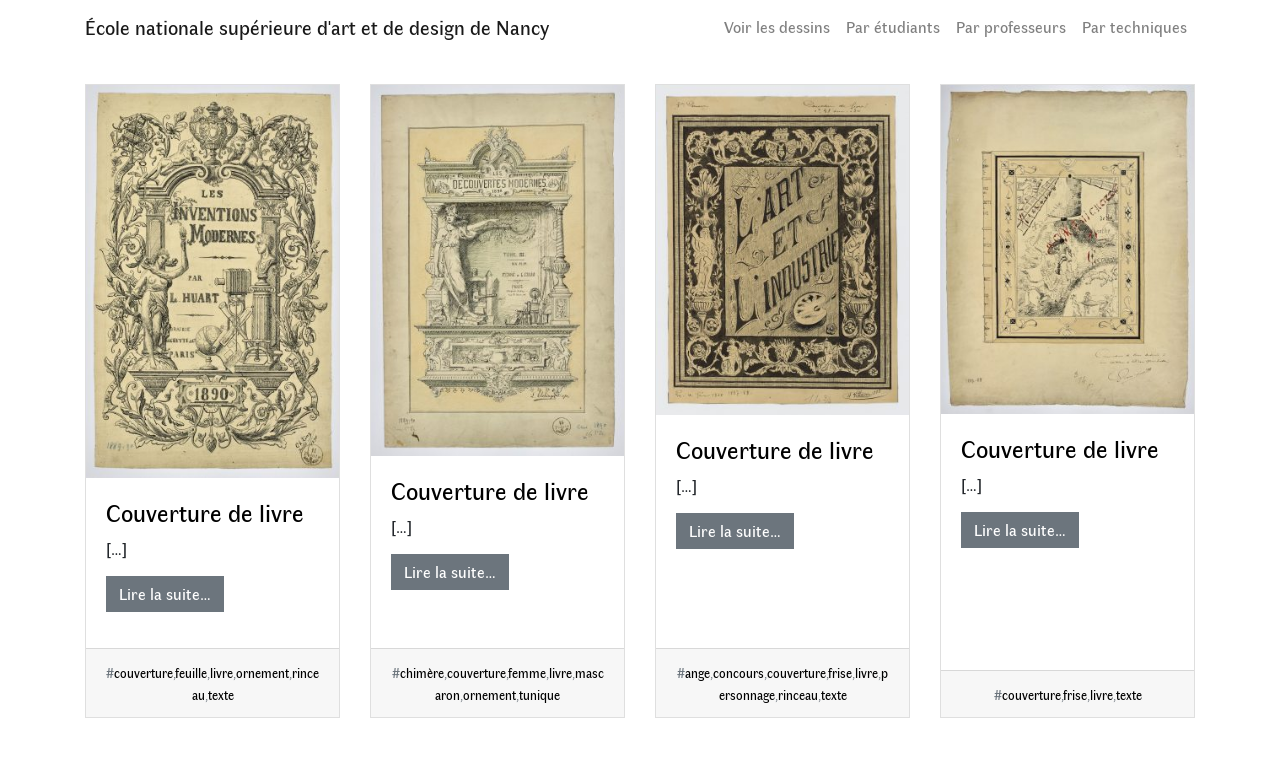

--- FILE ---
content_type: text/html; charset=UTF-8
request_url: https://dessins.ensad-nancy.eu/tag/livre
body_size: 8606
content:
<!DOCTYPE html>
<html lang="fr-FR">
<head>
	<meta charset="UTF-8">
	<meta name="viewport" content="width=device-width, initial-scale=1, shrink-to-fit=no">
	<link rel="profile" href="http://gmpg.org/xfn/11">
	<title>livre &#8211; École nationale supérieure d&#039;art et de design de Nancy</title>
<meta name='robots' content='max-image-preview:large' />
	<style>img:is([sizes="auto" i], [sizes^="auto," i]) { contain-intrinsic-size: 3000px 1500px }</style>
	<link rel="alternate" type="application/rss+xml" title="École nationale supérieure d&#039;art et de design de Nancy &raquo; Flux" href="https://dessins.ensad-nancy.eu/feed" />
<link rel="alternate" type="application/rss+xml" title="École nationale supérieure d&#039;art et de design de Nancy &raquo; Flux des commentaires" href="https://dessins.ensad-nancy.eu/comments/feed" />
<link rel="alternate" type="application/rss+xml" title="École nationale supérieure d&#039;art et de design de Nancy &raquo; Flux de l’étiquette livre" href="https://dessins.ensad-nancy.eu/tag/livre/feed" />
<script type="text/javascript">
/* <![CDATA[ */
window._wpemojiSettings = {"baseUrl":"https:\/\/s.w.org\/images\/core\/emoji\/15.0.3\/72x72\/","ext":".png","svgUrl":"https:\/\/s.w.org\/images\/core\/emoji\/15.0.3\/svg\/","svgExt":".svg","source":{"concatemoji":"https:\/\/dessins.ensad-nancy.eu\/wp-includes\/js\/wp-emoji-release.min.js?ver=6.7.4"}};
/*! This file is auto-generated */
!function(i,n){var o,s,e;function c(e){try{var t={supportTests:e,timestamp:(new Date).valueOf()};sessionStorage.setItem(o,JSON.stringify(t))}catch(e){}}function p(e,t,n){e.clearRect(0,0,e.canvas.width,e.canvas.height),e.fillText(t,0,0);var t=new Uint32Array(e.getImageData(0,0,e.canvas.width,e.canvas.height).data),r=(e.clearRect(0,0,e.canvas.width,e.canvas.height),e.fillText(n,0,0),new Uint32Array(e.getImageData(0,0,e.canvas.width,e.canvas.height).data));return t.every(function(e,t){return e===r[t]})}function u(e,t,n){switch(t){case"flag":return n(e,"\ud83c\udff3\ufe0f\u200d\u26a7\ufe0f","\ud83c\udff3\ufe0f\u200b\u26a7\ufe0f")?!1:!n(e,"\ud83c\uddfa\ud83c\uddf3","\ud83c\uddfa\u200b\ud83c\uddf3")&&!n(e,"\ud83c\udff4\udb40\udc67\udb40\udc62\udb40\udc65\udb40\udc6e\udb40\udc67\udb40\udc7f","\ud83c\udff4\u200b\udb40\udc67\u200b\udb40\udc62\u200b\udb40\udc65\u200b\udb40\udc6e\u200b\udb40\udc67\u200b\udb40\udc7f");case"emoji":return!n(e,"\ud83d\udc26\u200d\u2b1b","\ud83d\udc26\u200b\u2b1b")}return!1}function f(e,t,n){var r="undefined"!=typeof WorkerGlobalScope&&self instanceof WorkerGlobalScope?new OffscreenCanvas(300,150):i.createElement("canvas"),a=r.getContext("2d",{willReadFrequently:!0}),o=(a.textBaseline="top",a.font="600 32px Arial",{});return e.forEach(function(e){o[e]=t(a,e,n)}),o}function t(e){var t=i.createElement("script");t.src=e,t.defer=!0,i.head.appendChild(t)}"undefined"!=typeof Promise&&(o="wpEmojiSettingsSupports",s=["flag","emoji"],n.supports={everything:!0,everythingExceptFlag:!0},e=new Promise(function(e){i.addEventListener("DOMContentLoaded",e,{once:!0})}),new Promise(function(t){var n=function(){try{var e=JSON.parse(sessionStorage.getItem(o));if("object"==typeof e&&"number"==typeof e.timestamp&&(new Date).valueOf()<e.timestamp+604800&&"object"==typeof e.supportTests)return e.supportTests}catch(e){}return null}();if(!n){if("undefined"!=typeof Worker&&"undefined"!=typeof OffscreenCanvas&&"undefined"!=typeof URL&&URL.createObjectURL&&"undefined"!=typeof Blob)try{var e="postMessage("+f.toString()+"("+[JSON.stringify(s),u.toString(),p.toString()].join(",")+"));",r=new Blob([e],{type:"text/javascript"}),a=new Worker(URL.createObjectURL(r),{name:"wpTestEmojiSupports"});return void(a.onmessage=function(e){c(n=e.data),a.terminate(),t(n)})}catch(e){}c(n=f(s,u,p))}t(n)}).then(function(e){for(var t in e)n.supports[t]=e[t],n.supports.everything=n.supports.everything&&n.supports[t],"flag"!==t&&(n.supports.everythingExceptFlag=n.supports.everythingExceptFlag&&n.supports[t]);n.supports.everythingExceptFlag=n.supports.everythingExceptFlag&&!n.supports.flag,n.DOMReady=!1,n.readyCallback=function(){n.DOMReady=!0}}).then(function(){return e}).then(function(){var e;n.supports.everything||(n.readyCallback(),(e=n.source||{}).concatemoji?t(e.concatemoji):e.wpemoji&&e.twemoji&&(t(e.twemoji),t(e.wpemoji)))}))}((window,document),window._wpemojiSettings);
/* ]]> */
</script>
<style id='wp-emoji-styles-inline-css' type='text/css'>

	img.wp-smiley, img.emoji {
		display: inline !important;
		border: none !important;
		box-shadow: none !important;
		height: 1em !important;
		width: 1em !important;
		margin: 0 0.07em !important;
		vertical-align: -0.1em !important;
		background: none !important;
		padding: 0 !important;
	}
</style>
<link rel='stylesheet' id='wp-block-library-css' href='https://dessins.ensad-nancy.eu/wp-includes/css/dist/block-library/style.min.css?ver=6.7.4' type='text/css' media='all' />
<style id='classic-theme-styles-inline-css' type='text/css'>
/*! This file is auto-generated */
.wp-block-button__link{color:#fff;background-color:#32373c;border-radius:9999px;box-shadow:none;text-decoration:none;padding:calc(.667em + 2px) calc(1.333em + 2px);font-size:1.125em}.wp-block-file__button{background:#32373c;color:#fff;text-decoration:none}
</style>
<style id='global-styles-inline-css' type='text/css'>
:root{--wp--preset--aspect-ratio--square: 1;--wp--preset--aspect-ratio--4-3: 4/3;--wp--preset--aspect-ratio--3-4: 3/4;--wp--preset--aspect-ratio--3-2: 3/2;--wp--preset--aspect-ratio--2-3: 2/3;--wp--preset--aspect-ratio--16-9: 16/9;--wp--preset--aspect-ratio--9-16: 9/16;--wp--preset--color--black: #000000;--wp--preset--color--cyan-bluish-gray: #abb8c3;--wp--preset--color--white: #ffffff;--wp--preset--color--pale-pink: #f78da7;--wp--preset--color--vivid-red: #cf2e2e;--wp--preset--color--luminous-vivid-orange: #ff6900;--wp--preset--color--luminous-vivid-amber: #fcb900;--wp--preset--color--light-green-cyan: #7bdcb5;--wp--preset--color--vivid-green-cyan: #00d084;--wp--preset--color--pale-cyan-blue: #8ed1fc;--wp--preset--color--vivid-cyan-blue: #0693e3;--wp--preset--color--vivid-purple: #9b51e0;--wp--preset--gradient--vivid-cyan-blue-to-vivid-purple: linear-gradient(135deg,rgba(6,147,227,1) 0%,rgb(155,81,224) 100%);--wp--preset--gradient--light-green-cyan-to-vivid-green-cyan: linear-gradient(135deg,rgb(122,220,180) 0%,rgb(0,208,130) 100%);--wp--preset--gradient--luminous-vivid-amber-to-luminous-vivid-orange: linear-gradient(135deg,rgba(252,185,0,1) 0%,rgba(255,105,0,1) 100%);--wp--preset--gradient--luminous-vivid-orange-to-vivid-red: linear-gradient(135deg,rgba(255,105,0,1) 0%,rgb(207,46,46) 100%);--wp--preset--gradient--very-light-gray-to-cyan-bluish-gray: linear-gradient(135deg,rgb(238,238,238) 0%,rgb(169,184,195) 100%);--wp--preset--gradient--cool-to-warm-spectrum: linear-gradient(135deg,rgb(74,234,220) 0%,rgb(151,120,209) 20%,rgb(207,42,186) 40%,rgb(238,44,130) 60%,rgb(251,105,98) 80%,rgb(254,248,76) 100%);--wp--preset--gradient--blush-light-purple: linear-gradient(135deg,rgb(255,206,236) 0%,rgb(152,150,240) 100%);--wp--preset--gradient--blush-bordeaux: linear-gradient(135deg,rgb(254,205,165) 0%,rgb(254,45,45) 50%,rgb(107,0,62) 100%);--wp--preset--gradient--luminous-dusk: linear-gradient(135deg,rgb(255,203,112) 0%,rgb(199,81,192) 50%,rgb(65,88,208) 100%);--wp--preset--gradient--pale-ocean: linear-gradient(135deg,rgb(255,245,203) 0%,rgb(182,227,212) 50%,rgb(51,167,181) 100%);--wp--preset--gradient--electric-grass: linear-gradient(135deg,rgb(202,248,128) 0%,rgb(113,206,126) 100%);--wp--preset--gradient--midnight: linear-gradient(135deg,rgb(2,3,129) 0%,rgb(40,116,252) 100%);--wp--preset--font-size--small: 13px;--wp--preset--font-size--medium: 20px;--wp--preset--font-size--large: 36px;--wp--preset--font-size--x-large: 42px;--wp--preset--spacing--20: 0.44rem;--wp--preset--spacing--30: 0.67rem;--wp--preset--spacing--40: 1rem;--wp--preset--spacing--50: 1.5rem;--wp--preset--spacing--60: 2.25rem;--wp--preset--spacing--70: 3.38rem;--wp--preset--spacing--80: 5.06rem;--wp--preset--shadow--natural: 6px 6px 9px rgba(0, 0, 0, 0.2);--wp--preset--shadow--deep: 12px 12px 50px rgba(0, 0, 0, 0.4);--wp--preset--shadow--sharp: 6px 6px 0px rgba(0, 0, 0, 0.2);--wp--preset--shadow--outlined: 6px 6px 0px -3px rgba(255, 255, 255, 1), 6px 6px rgba(0, 0, 0, 1);--wp--preset--shadow--crisp: 6px 6px 0px rgba(0, 0, 0, 1);}:where(.is-layout-flex){gap: 0.5em;}:where(.is-layout-grid){gap: 0.5em;}body .is-layout-flex{display: flex;}.is-layout-flex{flex-wrap: wrap;align-items: center;}.is-layout-flex > :is(*, div){margin: 0;}body .is-layout-grid{display: grid;}.is-layout-grid > :is(*, div){margin: 0;}:where(.wp-block-columns.is-layout-flex){gap: 2em;}:where(.wp-block-columns.is-layout-grid){gap: 2em;}:where(.wp-block-post-template.is-layout-flex){gap: 1.25em;}:where(.wp-block-post-template.is-layout-grid){gap: 1.25em;}.has-black-color{color: var(--wp--preset--color--black) !important;}.has-cyan-bluish-gray-color{color: var(--wp--preset--color--cyan-bluish-gray) !important;}.has-white-color{color: var(--wp--preset--color--white) !important;}.has-pale-pink-color{color: var(--wp--preset--color--pale-pink) !important;}.has-vivid-red-color{color: var(--wp--preset--color--vivid-red) !important;}.has-luminous-vivid-orange-color{color: var(--wp--preset--color--luminous-vivid-orange) !important;}.has-luminous-vivid-amber-color{color: var(--wp--preset--color--luminous-vivid-amber) !important;}.has-light-green-cyan-color{color: var(--wp--preset--color--light-green-cyan) !important;}.has-vivid-green-cyan-color{color: var(--wp--preset--color--vivid-green-cyan) !important;}.has-pale-cyan-blue-color{color: var(--wp--preset--color--pale-cyan-blue) !important;}.has-vivid-cyan-blue-color{color: var(--wp--preset--color--vivid-cyan-blue) !important;}.has-vivid-purple-color{color: var(--wp--preset--color--vivid-purple) !important;}.has-black-background-color{background-color: var(--wp--preset--color--black) !important;}.has-cyan-bluish-gray-background-color{background-color: var(--wp--preset--color--cyan-bluish-gray) !important;}.has-white-background-color{background-color: var(--wp--preset--color--white) !important;}.has-pale-pink-background-color{background-color: var(--wp--preset--color--pale-pink) !important;}.has-vivid-red-background-color{background-color: var(--wp--preset--color--vivid-red) !important;}.has-luminous-vivid-orange-background-color{background-color: var(--wp--preset--color--luminous-vivid-orange) !important;}.has-luminous-vivid-amber-background-color{background-color: var(--wp--preset--color--luminous-vivid-amber) !important;}.has-light-green-cyan-background-color{background-color: var(--wp--preset--color--light-green-cyan) !important;}.has-vivid-green-cyan-background-color{background-color: var(--wp--preset--color--vivid-green-cyan) !important;}.has-pale-cyan-blue-background-color{background-color: var(--wp--preset--color--pale-cyan-blue) !important;}.has-vivid-cyan-blue-background-color{background-color: var(--wp--preset--color--vivid-cyan-blue) !important;}.has-vivid-purple-background-color{background-color: var(--wp--preset--color--vivid-purple) !important;}.has-black-border-color{border-color: var(--wp--preset--color--black) !important;}.has-cyan-bluish-gray-border-color{border-color: var(--wp--preset--color--cyan-bluish-gray) !important;}.has-white-border-color{border-color: var(--wp--preset--color--white) !important;}.has-pale-pink-border-color{border-color: var(--wp--preset--color--pale-pink) !important;}.has-vivid-red-border-color{border-color: var(--wp--preset--color--vivid-red) !important;}.has-luminous-vivid-orange-border-color{border-color: var(--wp--preset--color--luminous-vivid-orange) !important;}.has-luminous-vivid-amber-border-color{border-color: var(--wp--preset--color--luminous-vivid-amber) !important;}.has-light-green-cyan-border-color{border-color: var(--wp--preset--color--light-green-cyan) !important;}.has-vivid-green-cyan-border-color{border-color: var(--wp--preset--color--vivid-green-cyan) !important;}.has-pale-cyan-blue-border-color{border-color: var(--wp--preset--color--pale-cyan-blue) !important;}.has-vivid-cyan-blue-border-color{border-color: var(--wp--preset--color--vivid-cyan-blue) !important;}.has-vivid-purple-border-color{border-color: var(--wp--preset--color--vivid-purple) !important;}.has-vivid-cyan-blue-to-vivid-purple-gradient-background{background: var(--wp--preset--gradient--vivid-cyan-blue-to-vivid-purple) !important;}.has-light-green-cyan-to-vivid-green-cyan-gradient-background{background: var(--wp--preset--gradient--light-green-cyan-to-vivid-green-cyan) !important;}.has-luminous-vivid-amber-to-luminous-vivid-orange-gradient-background{background: var(--wp--preset--gradient--luminous-vivid-amber-to-luminous-vivid-orange) !important;}.has-luminous-vivid-orange-to-vivid-red-gradient-background{background: var(--wp--preset--gradient--luminous-vivid-orange-to-vivid-red) !important;}.has-very-light-gray-to-cyan-bluish-gray-gradient-background{background: var(--wp--preset--gradient--very-light-gray-to-cyan-bluish-gray) !important;}.has-cool-to-warm-spectrum-gradient-background{background: var(--wp--preset--gradient--cool-to-warm-spectrum) !important;}.has-blush-light-purple-gradient-background{background: var(--wp--preset--gradient--blush-light-purple) !important;}.has-blush-bordeaux-gradient-background{background: var(--wp--preset--gradient--blush-bordeaux) !important;}.has-luminous-dusk-gradient-background{background: var(--wp--preset--gradient--luminous-dusk) !important;}.has-pale-ocean-gradient-background{background: var(--wp--preset--gradient--pale-ocean) !important;}.has-electric-grass-gradient-background{background: var(--wp--preset--gradient--electric-grass) !important;}.has-midnight-gradient-background{background: var(--wp--preset--gradient--midnight) !important;}.has-small-font-size{font-size: var(--wp--preset--font-size--small) !important;}.has-medium-font-size{font-size: var(--wp--preset--font-size--medium) !important;}.has-large-font-size{font-size: var(--wp--preset--font-size--large) !important;}.has-x-large-font-size{font-size: var(--wp--preset--font-size--x-large) !important;}
:where(.wp-block-post-template.is-layout-flex){gap: 1.25em;}:where(.wp-block-post-template.is-layout-grid){gap: 1.25em;}
:where(.wp-block-columns.is-layout-flex){gap: 2em;}:where(.wp-block-columns.is-layout-grid){gap: 2em;}
:root :where(.wp-block-pullquote){font-size: 1.5em;line-height: 1.6;}
</style>
<style id='wpxpo-global-style-inline-css' type='text/css'>
:root {
			--preset-color1: #037fff;
			--preset-color2: #026fe0;
			--preset-color3: #071323;
			--preset-color4: #132133;
			--preset-color5: #34495e;
			--preset-color6: #787676;
			--preset-color7: #f0f2f3;
			--preset-color8: #f8f9fa;
			--preset-color9: #ffffff;
		}{}
</style>
<style id='ultp-preset-colors-style-inline-css' type='text/css'>
:root { --postx_preset_Base_1_color: #f4f4ff; --postx_preset_Base_2_color: #dddff8; --postx_preset_Base_3_color: #B4B4D6; --postx_preset_Primary_color: #3323f0; --postx_preset_Secondary_color: #4a5fff; --postx_preset_Tertiary_color: #FFFFFF; --postx_preset_Contrast_3_color: #545472; --postx_preset_Contrast_2_color: #262657; --postx_preset_Contrast_1_color: #10102e; --postx_preset_Over_Primary_color: #ffffff;  }
</style>
<style id='ultp-preset-gradient-style-inline-css' type='text/css'>
:root { --postx_preset_Primary_to_Secondary_to_Right_gradient: linear-gradient(90deg, var(--postx_preset_Primary_color) 0%, var(--postx_preset_Secondary_color) 100%); --postx_preset_Primary_to_Secondary_to_Bottom_gradient: linear-gradient(180deg, var(--postx_preset_Primary_color) 0%, var(--postx_preset_Secondary_color) 100%); --postx_preset_Secondary_to_Primary_to_Right_gradient: linear-gradient(90deg, var(--postx_preset_Secondary_color) 0%, var(--postx_preset_Primary_color) 100%); --postx_preset_Secondary_to_Primary_to_Bottom_gradient: linear-gradient(180deg, var(--postx_preset_Secondary_color) 0%, var(--postx_preset_Primary_color) 100%); --postx_preset_Cold_Evening_gradient: linear-gradient(0deg, rgb(12, 52, 131) 0%, rgb(162, 182, 223) 100%, rgb(107, 140, 206) 100%, rgb(162, 182, 223) 100%); --postx_preset_Purple_Division_gradient: linear-gradient(0deg, rgb(112, 40, 228) 0%, rgb(229, 178, 202) 100%); --postx_preset_Over_Sun_gradient: linear-gradient(60deg, rgb(171, 236, 214) 0%, rgb(251, 237, 150) 100%); --postx_preset_Morning_Salad_gradient: linear-gradient(-255deg, rgb(183, 248, 219) 0%, rgb(80, 167, 194) 100%); --postx_preset_Fabled_Sunset_gradient: linear-gradient(-270deg, rgb(35, 21, 87) 0%, rgb(68, 16, 122) 29%, rgb(255, 19, 97) 67%, rgb(255, 248, 0) 100%);  }
</style>
<style id='ultp-preset-typo-style-inline-css' type='text/css'>
:root { --postx_preset_Heading_typo_font_family: Helvetica; --postx_preset_Heading_typo_font_family_type: sans-serif; --postx_preset_Heading_typo_font_weight: 600; --postx_preset_Heading_typo_text_transform: capitalize; --postx_preset_Body_and_Others_typo_font_family: Helvetica; --postx_preset_Body_and_Others_typo_font_family_type: sans-serif; --postx_preset_Body_and_Others_typo_font_weight: 400; --postx_preset_Body_and_Others_typo_text_transform: lowercase; --postx_preset_body_typo_font_size_lg: 16px; --postx_preset_paragraph_1_typo_font_size_lg: 12px; --postx_preset_paragraph_2_typo_font_size_lg: 12px; --postx_preset_paragraph_3_typo_font_size_lg: 12px; --postx_preset_heading_h1_typo_font_size_lg: 42px; --postx_preset_heading_h2_typo_font_size_lg: 36px; --postx_preset_heading_h3_typo_font_size_lg: 30px; --postx_preset_heading_h4_typo_font_size_lg: 24px; --postx_preset_heading_h5_typo_font_size_lg: 20px; --postx_preset_heading_h6_typo_font_size_lg: 16px; }
</style>
<link rel='stylesheet' id='child-understrap-styles-css' href='https://dessins.ensad-nancy.eu/wp-content/themes/switzerland-child/css/child-theme.min.css?ver=0.5.5' type='text/css' media='all' />
<link rel='stylesheet' id='wpdreams-asl-basic-css' href='https://dessins.ensad-nancy.eu/wp-content/plugins/ajax-search-lite/css/style.basic.css?ver=4.12.5' type='text/css' media='all' />
<link rel='stylesheet' id='wpdreams-asl-instance-css' href='https://dessins.ensad-nancy.eu/wp-content/plugins/ajax-search-lite/css/style-simple-red.css?ver=4.12.5' type='text/css' media='all' />
<script type="text/javascript" src="https://ajax.googleapis.com/ajax/libs/jquery/3.4.1/jquery.min.js" id="jquery-core-js"></script>
<script type="text/javascript" src="https://dessins.ensad-nancy.eu/wp-content/plugins/wp-image-zoooom/assets/js/jquery.image_zoom.min.js?ver=1.58" id="image_zoooom-js" defer="defer" data-wp-strategy="defer"></script>
<script type="text/javascript" id="image_zoooom-init-js-extra">
/* <![CDATA[ */
var IZ = {"with_woocommerce":"0","exchange_thumbnails":"0","woo_categories":"0","enable_mobile":"","options":{"lensShape":"round","zoomType":"lens","lensSize":200,"borderSize":1,"borderColour":"#ffffff","cursor":"default","lensFadeIn":0.5,"lensFadeOut":0.5,"tint":"true","tintColour":"#ffffff","tintOpacity":0.1},"woo_slider":"0"};
/* ]]> */
</script>
<script type="text/javascript" src="https://dessins.ensad-nancy.eu/wp-content/plugins/wp-image-zoooom/assets/js/image_zoom-init.js?ver=1.58" id="image_zoooom-init-js" defer="defer" data-wp-strategy="defer"></script>
<link rel="https://api.w.org/" href="https://dessins.ensad-nancy.eu/wp-json/" /><link rel="alternate" title="JSON" type="application/json" href="https://dessins.ensad-nancy.eu/wp-json/wp/v2/tags/157" /><link rel="EditURI" type="application/rsd+xml" title="RSD" href="https://dessins.ensad-nancy.eu/xmlrpc.php?rsd" />
<meta name="generator" content="WordPress 6.7.4" />
<meta name="mobile-web-app-capable" content="yes">
<meta name="apple-mobile-web-app-capable" content="yes">
<meta name="apple-mobile-web-app-title" content="École nationale supérieure d&#039;art et de design de Nancy - dessins d&#039;étudiants">
				<link rel="preconnect" href="https://fonts.gstatic.com" crossorigin />
				<link rel="preload" as="style" href="//fonts.googleapis.com/css?family=Open+Sans&display=swap" />
				<link rel="stylesheet" href="//fonts.googleapis.com/css?family=Open+Sans&display=swap" media="all" />
				<style type="text/css">.recentcomments a{display:inline !important;padding:0 !important;margin:0 !important;}</style>			            <style>
				            
					div[id*='ajaxsearchlitesettings'].searchsettings .asl_option_inner label {
						font-size: 0px !important;
						color: rgba(0, 0, 0, 0);
					}
					div[id*='ajaxsearchlitesettings'].searchsettings .asl_option_inner label:after {
						font-size: 11px !important;
						position: absolute;
						top: 0;
						left: 0;
						z-index: 1;
					}
					.asl_w_container {
						width: 100%;
						margin: 0px 0px 0px 0px;
						min-width: 200px;
					}
					div[id*='ajaxsearchlite'].asl_m {
						width: 100%;
					}
					div[id*='ajaxsearchliteres'].wpdreams_asl_results div.resdrg span.highlighted {
						font-weight: bold;
						color: rgba(217, 49, 43, 1);
						background-color: rgba(238, 238, 238, 1);
					}
					div[id*='ajaxsearchliteres'].wpdreams_asl_results .results img.asl_image {
						width: 70px;
						height: 70px;
						object-fit: cover;
					}
					div.asl_r .results {
						max-height: none;
					}
				
						div.asl_r.asl_w.vertical .results .item::after {
							display: block;
							position: absolute;
							bottom: 0;
							content: '';
							height: 1px;
							width: 100%;
							background: #D8D8D8;
						}
						div.asl_r.asl_w.vertical .results .item.asl_last_item::after {
							display: none;
						}
								            </style>
			            <style type="text/css">img.zoooom,.zoooom img{padding:0!important;}</style><script type="text/javascript"></script><link rel="icon" href="https://dessins.ensad-nancy.eu/wp-content/uploads/2020/04/cropped-EDN_3L_M-s-32x32.png" sizes="32x32" />
<link rel="icon" href="https://dessins.ensad-nancy.eu/wp-content/uploads/2020/04/cropped-EDN_3L_M-s-192x192.png" sizes="192x192" />
<link rel="apple-touch-icon" href="https://dessins.ensad-nancy.eu/wp-content/uploads/2020/04/cropped-EDN_3L_M-s-180x180.png" />
<meta name="msapplication-TileImage" content="https://dessins.ensad-nancy.eu/wp-content/uploads/2020/04/cropped-EDN_3L_M-s-270x270.png" />
</head>

<body class="archive tag-livre tag-157 wp-embed-responsive postx-page group-blog hfeed">
<div class="site" id="page">

	<!-- ******************* The Navbar Area ******************* -->
	<div id="wrapper-navbar" itemscope itemtype="http://schema.org/WebSite">

		<a class="skip-link sr-only sr-only-focusable" href="#content">Aller au contenu</a>

		<nav class="navbar navbar-expand-md navbar-light ">

					<div class="container">
		
					<!-- Your site title as branding in the menu -->
					
						
							<a class="navbar-brand" rel="home" href="https://dessins.ensad-nancy.eu/" title="École nationale supérieure d&#039;art et de design de Nancy" itemprop="url">École nationale supérieure d&#039;art et de design de Nancy</a>

						

					<!-- end custom logo -->

				<button class="navbar-toggler" type="button" data-toggle="collapse" data-target="#navbarNavDropdown" aria-controls="navbarNavDropdown" aria-expanded="false" aria-label="Toggle navigation">
					<span class="navbar-toggler-icon"></span>
				</button>

				<!-- The WordPress Menu goes here -->
				<div id="navbarNavDropdown" class="collapse navbar-collapse"><ul id="main-menu" class="navbar-nav ml-auto"><li itemscope="itemscope" itemtype="https://www.schema.org/SiteNavigationElement" id="menu-item-6525" class="menu-item menu-item-type-post_type menu-item-object-page current_page_parent menu-item-6525 nav-item"><a title="Voir les dessins" href="https://dessins.ensad-nancy.eu/consultation" class="nav-link">Voir les dessins</a></li>
<li itemscope="itemscope" itemtype="https://www.schema.org/SiteNavigationElement" id="menu-item-6512" class="menu-item menu-item-type-post_type menu-item-object-page menu-item-6512 nav-item"><a title="Par étudiants" href="https://dessins.ensad-nancy.eu/par-auteurs" class="nav-link">Par étudiants</a></li>
<li itemscope="itemscope" itemtype="https://www.schema.org/SiteNavigationElement" id="menu-item-6599" class="menu-item menu-item-type-post_type menu-item-object-page menu-item-6599 nav-item"><a title="Par professeurs" href="https://dessins.ensad-nancy.eu/par-professeurs" class="nav-link">Par professeurs</a></li>
<li itemscope="itemscope" itemtype="https://www.schema.org/SiteNavigationElement" id="menu-item-6520" class="menu-item menu-item-type-post_type menu-item-object-page menu-item-6520 nav-item"><a title="Par techniques" href="https://dessins.ensad-nancy.eu/par-techniques" class="nav-link">Par techniques</a></li>
</ul></div>						</div><!-- .container -->
			
		</nav><!-- .site-navigation -->

	</div><!-- #wrapper-navbar end -->


<div class="wrapper" id="index-wrapper">

	<div class="container" id="content" tabindex="-1">

		<div class="row">

			<!-- Do the left sidebar check and opens the primary div -->
			

<div class="col-md content-area" id="primary">

			<main class="site-main" id="main">
                <!--   -->
                <div class="row row-cols-1 row-cols-sm-2 row-cols-md-3 row-cols-lg-4">


				
					
					
						<div class="col mb-4">
<article class="card h-100 post-2156 post type-post status-publish format-standard has-post-thumbnail hentry category-dessins tag-couverture tag-feuille tag-livre tag-ornement tag-rinceau tag-texte prix-18 professeurs-s-n auteurs-linz-charles techniques-encre-noire note-11-pts" id="post-2156">
    <a href="https://dessins.ensad-nancy.eu/dessins/couverture-de-livre-4.html" rel="bookmark" aria-label="Couverture de livre"><img width="300" height="466" src="https://dessins.ensad-nancy.eu/wp-content/uploads/2019/04/X0107_54_AG_CDPO_0151-300x466.jpg" class="card-img-top wp-post-image" alt="" decoding="async" fetchpriority="high" srcset="https://dessins.ensad-nancy.eu/wp-content/uploads/2019/04/X0107_54_AG_CDPO_0151-300x466.jpg 300w, https://dessins.ensad-nancy.eu/wp-content/uploads/2019/04/X0107_54_AG_CDPO_0151-193x300.jpg 193w, https://dessins.ensad-nancy.eu/wp-content/uploads/2019/04/X0107_54_AG_CDPO_0151-659x1024.jpg 659w, https://dessins.ensad-nancy.eu/wp-content/uploads/2019/04/X0107_54_AG_CDPO_0151-768x1193.jpg 768w, https://dessins.ensad-nancy.eu/wp-content/uploads/2019/04/X0107_54_AG_CDPO_0151-989x1536.jpg 989w, https://dessins.ensad-nancy.eu/wp-content/uploads/2019/04/X0107_54_AG_CDPO_0151-1318x2048.jpg 1318w, https://dessins.ensad-nancy.eu/wp-content/uploads/2019/04/X0107_54_AG_CDPO_0151-200x311.jpg 200w, https://dessins.ensad-nancy.eu/wp-content/uploads/2019/04/X0107_54_AG_CDPO_0151-scaled.jpg 1648w" sizes="(max-width: 300px) 100vw, 300px" /></a>
    <div class="card-body">
        <div class="card-title">
            <h2 class="entry-title"><a href="https://dessins.ensad-nancy.eu/dessins/couverture-de-livre-4.html" class="" rel="bookmark">Couverture de livre</a></h2>        </div>
        <div class="card-text">
            <p> [&#8230;]</p>
<p><a class="btn btn-secondary understrap-read-more-link" href="https://dessins.ensad-nancy.eu/dessins/couverture-de-livre-4.html">Lire la suite&#8230;</a></p>
        </div><!-- .card-text -->
    </div>

	<div class="card-footer text-center">
        <small class="text-muted">
		#<a href="https://dessins.ensad-nancy.eu/tag/couverture" rel="tag">couverture</a>,<a href="https://dessins.ensad-nancy.eu/tag/feuille" rel="tag">feuille</a>,<a href="https://dessins.ensad-nancy.eu/tag/livre" rel="tag">livre</a>,<a href="https://dessins.ensad-nancy.eu/tag/ornement" rel="tag">ornement</a>,<a href="https://dessins.ensad-nancy.eu/tag/rinceau" rel="tag">rinceau</a>,<a href="https://dessins.ensad-nancy.eu/tag/texte" rel="tag">texte</a>        </small>

	</div><!-- .entry-footer -->

</article><!-- #post-## -->
</div>

					
						<div class="col mb-4">
<article class="card h-100 post-2154 post type-post status-publish format-standard has-post-thumbnail hentry category-dessins tag-chimere tag-couverture tag-femme tag-livre tag-mascaron tag-ornement tag-tunique prix-1er-prix professeurs-s-n auteurs-elchinger-l techniques-aquarelle techniques-encre-noire note-16-pts" id="post-2154">
    <a href="https://dessins.ensad-nancy.eu/dessins/couverture-de-livre-3.html" rel="bookmark" aria-label="Couverture de livre"><img width="300" height="440" src="https://dessins.ensad-nancy.eu/wp-content/uploads/2019/04/X0107_54_AG_CDPO_0150-300x440.jpg" class="card-img-top wp-post-image" alt="" decoding="async" srcset="https://dessins.ensad-nancy.eu/wp-content/uploads/2019/04/X0107_54_AG_CDPO_0150-300x440.jpg 300w, https://dessins.ensad-nancy.eu/wp-content/uploads/2019/04/X0107_54_AG_CDPO_0150-204x300.jpg 204w, https://dessins.ensad-nancy.eu/wp-content/uploads/2019/04/X0107_54_AG_CDPO_0150-698x1024.jpg 698w, https://dessins.ensad-nancy.eu/wp-content/uploads/2019/04/X0107_54_AG_CDPO_0150-768x1127.jpg 768w, https://dessins.ensad-nancy.eu/wp-content/uploads/2019/04/X0107_54_AG_CDPO_0150-1047x1536.jpg 1047w, https://dessins.ensad-nancy.eu/wp-content/uploads/2019/04/X0107_54_AG_CDPO_0150-1395x2048.jpg 1395w, https://dessins.ensad-nancy.eu/wp-content/uploads/2019/04/X0107_54_AG_CDPO_0150-200x294.jpg 200w, https://dessins.ensad-nancy.eu/wp-content/uploads/2019/04/X0107_54_AG_CDPO_0150-scaled.jpg 1744w" sizes="(max-width: 300px) 100vw, 300px" /></a>
    <div class="card-body">
        <div class="card-title">
            <h2 class="entry-title"><a href="https://dessins.ensad-nancy.eu/dessins/couverture-de-livre-3.html" class="" rel="bookmark">Couverture de livre</a></h2>        </div>
        <div class="card-text">
            <p> [&#8230;]</p>
<p><a class="btn btn-secondary understrap-read-more-link" href="https://dessins.ensad-nancy.eu/dessins/couverture-de-livre-3.html">Lire la suite&#8230;</a></p>
        </div><!-- .card-text -->
    </div>

	<div class="card-footer text-center">
        <small class="text-muted">
		#<a href="https://dessins.ensad-nancy.eu/tag/chimere" rel="tag">chimère</a>,<a href="https://dessins.ensad-nancy.eu/tag/couverture" rel="tag">couverture</a>,<a href="https://dessins.ensad-nancy.eu/tag/femme" rel="tag">femme</a>,<a href="https://dessins.ensad-nancy.eu/tag/livre" rel="tag">livre</a>,<a href="https://dessins.ensad-nancy.eu/tag/mascaron" rel="tag">mascaron</a>,<a href="https://dessins.ensad-nancy.eu/tag/ornement" rel="tag">ornement</a>,<a href="https://dessins.ensad-nancy.eu/tag/tunique" rel="tag">tunique</a>        </small>

	</div><!-- .entry-footer -->

</article><!-- #post-## -->
</div>

					
						<div class="col mb-4">
<article class="card h-100 post-2046 post type-post status-publish format-standard has-post-thumbnail hentry category-dessins tag-ange tag-concours tag-couverture tag-frise tag-livre tag-personnage tag-rinceau tag-texte prix-18 professeurs-s-n auteurs-villain-charles techniques-encre-noire note-11-pts-3-4" id="post-2046">
    <a href="https://dessins.ensad-nancy.eu/dessins/couverture-de-livre-2.html" rel="bookmark" aria-label="Couverture de livre"><img width="300" height="391" src="https://dessins.ensad-nancy.eu/wp-content/uploads/2019/04/X0107_54_AG_CDPO_0096-300x391.jpg" class="card-img-top wp-post-image" alt="" decoding="async" srcset="https://dessins.ensad-nancy.eu/wp-content/uploads/2019/04/X0107_54_AG_CDPO_0096-300x391.jpg 300w, https://dessins.ensad-nancy.eu/wp-content/uploads/2019/04/X0107_54_AG_CDPO_0096-230x300.jpg 230w, https://dessins.ensad-nancy.eu/wp-content/uploads/2019/04/X0107_54_AG_CDPO_0096-786x1024.jpg 786w, https://dessins.ensad-nancy.eu/wp-content/uploads/2019/04/X0107_54_AG_CDPO_0096-768x1000.jpg 768w, https://dessins.ensad-nancy.eu/wp-content/uploads/2019/04/X0107_54_AG_CDPO_0096-1179x1536.jpg 1179w, https://dessins.ensad-nancy.eu/wp-content/uploads/2019/04/X0107_54_AG_CDPO_0096-1572x2048.jpg 1572w, https://dessins.ensad-nancy.eu/wp-content/uploads/2019/04/X0107_54_AG_CDPO_0096-200x261.jpg 200w, https://dessins.ensad-nancy.eu/wp-content/uploads/2019/04/X0107_54_AG_CDPO_0096-scaled.jpg 1965w" sizes="(max-width: 300px) 100vw, 300px" /></a>
    <div class="card-body">
        <div class="card-title">
            <h2 class="entry-title"><a href="https://dessins.ensad-nancy.eu/dessins/couverture-de-livre-2.html" class="" rel="bookmark">Couverture de livre</a></h2>        </div>
        <div class="card-text">
            <p> [&#8230;]</p>
<p><a class="btn btn-secondary understrap-read-more-link" href="https://dessins.ensad-nancy.eu/dessins/couverture-de-livre-2.html">Lire la suite&#8230;</a></p>
        </div><!-- .card-text -->
    </div>

	<div class="card-footer text-center">
        <small class="text-muted">
		#<a href="https://dessins.ensad-nancy.eu/tag/ange" rel="tag">ange</a>,<a href="https://dessins.ensad-nancy.eu/tag/concours" rel="tag">concours</a>,<a href="https://dessins.ensad-nancy.eu/tag/couverture" rel="tag">couverture</a>,<a href="https://dessins.ensad-nancy.eu/tag/frise" rel="tag">frise</a>,<a href="https://dessins.ensad-nancy.eu/tag/livre" rel="tag">livre</a>,<a href="https://dessins.ensad-nancy.eu/tag/personnage" rel="tag">personnage</a>,<a href="https://dessins.ensad-nancy.eu/tag/rinceau" rel="tag">rinceau</a>,<a href="https://dessins.ensad-nancy.eu/tag/texte" rel="tag">texte</a>        </small>

	</div><!-- .entry-footer -->

</article><!-- #post-## -->
</div>

					
						<div class="col mb-4">
<article class="card h-100 post-1972 post type-post status-publish format-standard has-post-thumbnail hentry category-dessins tag-couverture tag-frise tag-livre tag-texte prix-18 professeurs-s-n auteurs-mienville-lucien techniques-encre-noire techniques-encre-rouge techniques-lavis-brun note-14-pts" id="post-1972">
    <a href="https://dessins.ensad-nancy.eu/dessins/couverture-de-livre.html" rel="bookmark" aria-label="Couverture de livre"><img width="300" height="390" src="https://dessins.ensad-nancy.eu/wp-content/uploads/2019/04/X0107_54_AG_CDPO_0059-300x390.jpg" class="card-img-top wp-post-image" alt="" decoding="async" loading="lazy" srcset="https://dessins.ensad-nancy.eu/wp-content/uploads/2019/04/X0107_54_AG_CDPO_0059-300x390.jpg 300w, https://dessins.ensad-nancy.eu/wp-content/uploads/2019/04/X0107_54_AG_CDPO_0059-231x300.jpg 231w, https://dessins.ensad-nancy.eu/wp-content/uploads/2019/04/X0107_54_AG_CDPO_0059-788x1024.jpg 788w, https://dessins.ensad-nancy.eu/wp-content/uploads/2019/04/X0107_54_AG_CDPO_0059-768x997.jpg 768w, https://dessins.ensad-nancy.eu/wp-content/uploads/2019/04/X0107_54_AG_CDPO_0059-1183x1536.jpg 1183w, https://dessins.ensad-nancy.eu/wp-content/uploads/2019/04/X0107_54_AG_CDPO_0059-1577x2048.jpg 1577w, https://dessins.ensad-nancy.eu/wp-content/uploads/2019/04/X0107_54_AG_CDPO_0059-200x260.jpg 200w, https://dessins.ensad-nancy.eu/wp-content/uploads/2019/04/X0107_54_AG_CDPO_0059-scaled.jpg 1971w" sizes="auto, (max-width: 300px) 100vw, 300px" /></a>
    <div class="card-body">
        <div class="card-title">
            <h2 class="entry-title"><a href="https://dessins.ensad-nancy.eu/dessins/couverture-de-livre.html" class="" rel="bookmark">Couverture de livre</a></h2>        </div>
        <div class="card-text">
            <p> [&#8230;]</p>
<p><a class="btn btn-secondary understrap-read-more-link" href="https://dessins.ensad-nancy.eu/dessins/couverture-de-livre.html">Lire la suite&#8230;</a></p>
        </div><!-- .card-text -->
    </div>

	<div class="card-footer text-center">
        <small class="text-muted">
		#<a href="https://dessins.ensad-nancy.eu/tag/couverture" rel="tag">couverture</a>,<a href="https://dessins.ensad-nancy.eu/tag/frise" rel="tag">frise</a>,<a href="https://dessins.ensad-nancy.eu/tag/livre" rel="tag">livre</a>,<a href="https://dessins.ensad-nancy.eu/tag/texte" rel="tag">texte</a>        </small>

	</div><!-- .entry-footer -->

</article><!-- #post-## -->
</div>

					
				                </div>

			</main><!-- #main -->

			<!-- The pagination component -->
			
			<!-- Do the right sidebar check -->
			
</div><!-- #closing the primary container from /global-templates/left-sidebar-check.php -->



		</div><!-- .row -->

	</div><!-- #content -->

</div><!-- #index-wrapper -->




<div class="wrapper" id="wrapper-footer">

	<div class="container">

		<div class="row">

			<div class="col-md-12">

				<footer class="site-footer" id="colophon">

					<div class="site-info">
						<ul id="links-menu" class="links-menu ml-auto"><li itemscope="itemscope" itemtype="https://www.schema.org/SiteNavigationElement" id="menu-item-6579" class="menu-item menu-item-type-custom menu-item-object-custom menu-item-6579 nav-item"><a title="www.ensad-nancy.eu" href="https://ensad-nancy.eu" class="nav-link">www.ensad-nancy.eu</a></li>
<li itemscope="itemscope" itemtype="https://www.schema.org/SiteNavigationElement" id="menu-item-6580" class="menu-item menu-item-type-custom menu-item-object-custom menu-item-6580 nav-item"><a title="www.anrt-nancy.fr" href="https://anrt-nancy.fr" class="nav-link">www.anrt-nancy.fr</a></li>
<li itemscope="itemscope" itemtype="https://www.schema.org/SiteNavigationElement" id="menu-item-6619" class="menu-item menu-item-type-custom menu-item-object-custom menu-item-6619 nav-item"><a title="www.autochromes.ensad-nancy.eu" href="https://autochromes.ensad-nancy.eu" class="nav-link">www.autochromes.ensad-nancy.eu</a></li>
<li itemscope="itemscope" itemtype="https://www.schema.org/SiteNavigationElement" id="menu-item-6581" class="menu-item menu-item-type-custom menu-item-object-custom menu-item-6581 nav-item"><a title="www.culture.gouv.fr" href="https://www.culture.gouv.fr/" class="nav-link">www.culture.gouv.fr</a></li>
</ul>
						<ul id="footer-menu" class="footer-menu ml-auto"><li itemscope="itemscope" itemtype="https://www.schema.org/SiteNavigationElement" id="menu-item-6582" class="icon-home menu-item menu-item-type-custom menu-item-object-custom menu-item-home menu-item-6582 nav-item"><a title="Accueil" href="https://dessins.ensad-nancy.eu" class="nav-link">Accueil</a></li>
<li itemscope="itemscope" itemtype="https://www.schema.org/SiteNavigationElement" id="menu-item-6584" class="menu-item menu-item-type-post_type menu-item-object-page menu-item-privacy-policy menu-item-6584 nav-item"><a title="Politique de confidentialité" href="https://dessins.ensad-nancy.eu/politique-de-confidentialite" class="nav-link">Politique de confidentialité</a></li>
<li itemscope="itemscope" itemtype="https://www.schema.org/SiteNavigationElement" id="menu-item-6587" class="icon-contact menu-item menu-item-type-post_type menu-item-object-page menu-item-6587 nav-item"><a title="Nous contacter" href="https://dessins.ensad-nancy.eu/contact" class="nav-link">Contact</a></li>
</ul>
					</div><!-- .site-info -->

				</footer><!-- #colophon -->

			</div><!--col end -->

		</div><!-- row end -->

	</div><!-- container end -->

</div><!-- wrapper end -->
<!-- scroll to top -->
<a id="back-to-top" href="#" class="back-to-top smooth-scroll" role="button">
    <svg width="24" height="24" xmlns="http://www.w3.org/2000/svg" fill-rule="evenodd" clip-rule="evenodd"><path d="M23.245 20l-11.245-14.374-11.219 14.374-.781-.619 12-15.381 12 15.391-.755.609z"/></svg>

</a>

</div><!-- #page we need this extra closing tag here -->

<!-- Matomo --><script  type="text/javascript">var _paq = window._paq = window._paq || [];
_paq.push(['trackPageView']);_paq.push(['enableLinkTracking']);_paq.push(['alwaysUseSendBeacon']);_paq.push(['setTrackerUrl', "\/\/dessins.ensad-nancy.eu\/wp-content\/plugins\/matomo\/app\/matomo.php"]);_paq.push(['setSiteId', '1']);var d=document, g=d.createElement('script'), s=d.getElementsByTagName('script')[0];
g.type='text/javascript'; g.async=true; g.src="\/\/dessins.ensad-nancy.eu\/wp-content\/uploads\/matomo\/matomo.js"; s.parentNode.insertBefore(g,s);</script><!-- End Matomo Code --><script type="text/javascript" src="https://dessins.ensad-nancy.eu/wp-content/themes/switzerland-child/js/child-theme.min.js?ver=0.5.5" id="child-understrap-scripts-js"></script>
<script type="text/javascript" id="wd-asl-ajaxsearchlite-js-before">
/* <![CDATA[ */
window.ASL = typeof window.ASL !== 'undefined' ? window.ASL : {}; window.ASL.wp_rocket_exception = "DOMContentLoaded"; window.ASL.ajaxurl = "https:\/\/dessins.ensad-nancy.eu\/wp-admin\/admin-ajax.php"; window.ASL.backend_ajaxurl = "https:\/\/dessins.ensad-nancy.eu\/wp-admin\/admin-ajax.php"; window.ASL.js_scope = "jQuery"; window.ASL.asl_url = "https:\/\/dessins.ensad-nancy.eu\/wp-content\/plugins\/ajax-search-lite\/"; window.ASL.detect_ajax = 1; window.ASL.media_query = 4767; window.ASL.version = 4767; window.ASL.pageHTML = ""; window.ASL.additional_scripts = [{"handle":"wd-asl-ajaxsearchlite","src":"https:\/\/dessins.ensad-nancy.eu\/wp-content\/plugins\/ajax-search-lite\/js\/min\/plugin\/optimized\/asl-prereq.js","prereq":[]},{"handle":"wd-asl-ajaxsearchlite-core","src":"https:\/\/dessins.ensad-nancy.eu\/wp-content\/plugins\/ajax-search-lite\/js\/min\/plugin\/optimized\/asl-core.js","prereq":[]},{"handle":"wd-asl-ajaxsearchlite-vertical","src":"https:\/\/dessins.ensad-nancy.eu\/wp-content\/plugins\/ajax-search-lite\/js\/min\/plugin\/optimized\/asl-results-vertical.js","prereq":["wd-asl-ajaxsearchlite"]},{"handle":"wd-asl-ajaxsearchlite-autocomplete","src":"https:\/\/dessins.ensad-nancy.eu\/wp-content\/plugins\/ajax-search-lite\/js\/min\/plugin\/optimized\/asl-autocomplete.js","prereq":["wd-asl-ajaxsearchlite"]},{"handle":"wd-asl-ajaxsearchlite-load","src":"https:\/\/dessins.ensad-nancy.eu\/wp-content\/plugins\/ajax-search-lite\/js\/min\/plugin\/optimized\/asl-load.js","prereq":["wd-asl-ajaxsearchlite-autocomplete"]}]; window.ASL.script_async_load = false; window.ASL.init_only_in_viewport = true; window.ASL.font_url = "https:\/\/dessins.ensad-nancy.eu\/wp-content\/plugins\/ajax-search-lite\/css\/fonts\/icons2.woff2"; window.ASL.css_async = false; window.ASL.highlight = {"enabled":false,"data":[]}; window.ASL.analytics = {"method":0,"tracking_id":"","string":"?ajax_search={asl_term}","event":{"focus":{"active":1,"action":"focus","category":"ASL","label":"Input focus","value":"1"},"search_start":{"active":0,"action":"search_start","category":"ASL","label":"Phrase: {phrase}","value":"1"},"search_end":{"active":1,"action":"search_end","category":"ASL","label":"{phrase} | {results_count}","value":"1"},"magnifier":{"active":1,"action":"magnifier","category":"ASL","label":"Magnifier clicked","value":"1"},"return":{"active":1,"action":"return","category":"ASL","label":"Return button pressed","value":"1"},"facet_change":{"active":0,"action":"facet_change","category":"ASL","label":"{option_label} | {option_value}","value":"1"},"result_click":{"active":1,"action":"result_click","category":"ASL","label":"{result_title} | {result_url}","value":"1"}}};
/* ]]> */
</script>
<script type="text/javascript" src="https://dessins.ensad-nancy.eu/wp-content/plugins/ajax-search-lite/js/min/plugin/optimized/asl-prereq.js?ver=4767" id="wd-asl-ajaxsearchlite-js"></script>
<script type="text/javascript" src="https://dessins.ensad-nancy.eu/wp-content/plugins/ajax-search-lite/js/min/plugin/optimized/asl-core.js?ver=4767" id="wd-asl-ajaxsearchlite-core-js"></script>
<script type="text/javascript" src="https://dessins.ensad-nancy.eu/wp-content/plugins/ajax-search-lite/js/min/plugin/optimized/asl-results-vertical.js?ver=4767" id="wd-asl-ajaxsearchlite-vertical-js"></script>
<script type="text/javascript" src="https://dessins.ensad-nancy.eu/wp-content/plugins/ajax-search-lite/js/min/plugin/optimized/asl-autocomplete.js?ver=4767" id="wd-asl-ajaxsearchlite-autocomplete-js"></script>
<script type="text/javascript" src="https://dessins.ensad-nancy.eu/wp-content/plugins/ajax-search-lite/js/min/plugin/optimized/asl-load.js?ver=4767" id="wd-asl-ajaxsearchlite-load-js"></script>
<script type="text/javascript" src="https://dessins.ensad-nancy.eu/wp-content/plugins/ajax-search-lite/js/min/plugin/optimized/asl-wrapper.js?ver=4767" id="wd-asl-ajaxsearchlite-wrapper-js"></script>

</body>
</html>

